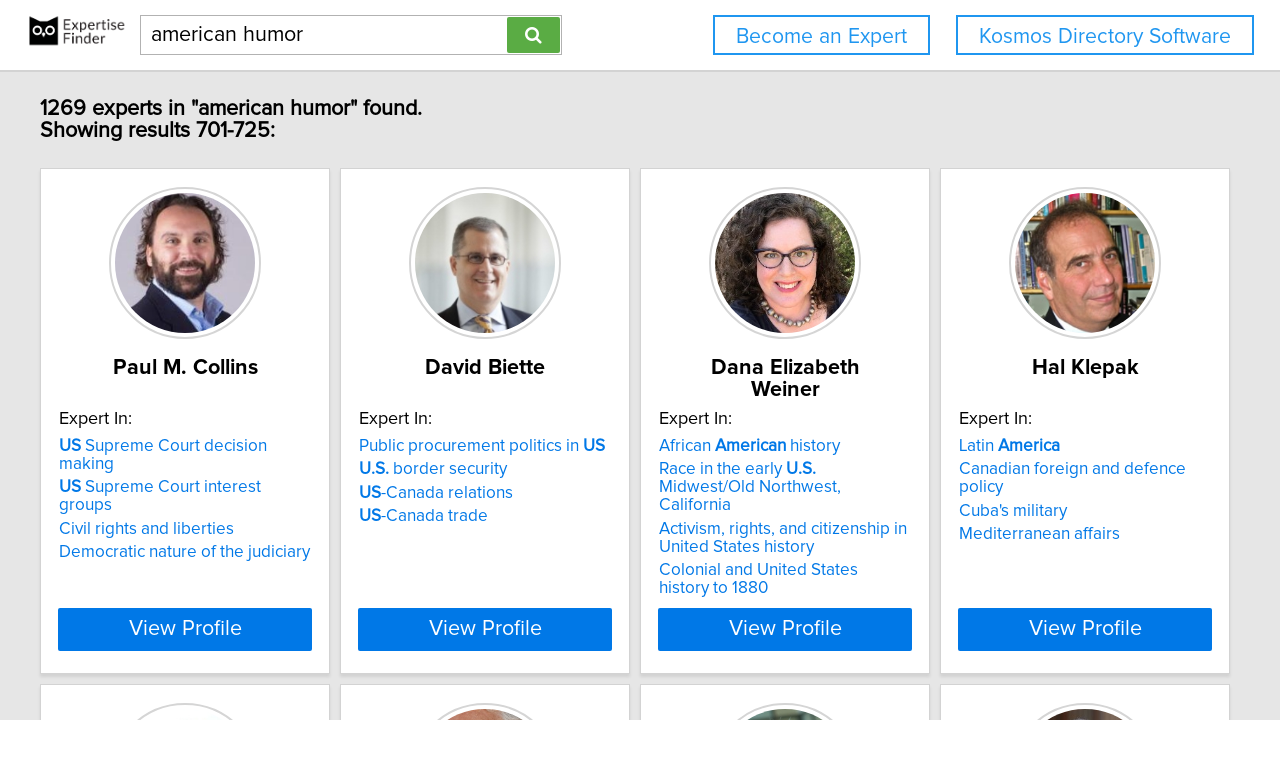

--- FILE ---
content_type: text/html; charset=utf-8
request_url: https://network.expertisefinder.com/search-experts?page=29&query=american%20humor
body_size: 9200
content:

<!DOCTYPE html>
<html lang="en">
<head profile="http://www.w3.org/2005/10/profile">
<link rel="shortcut icon" href="/static/img/expertisefinder.ico"/>
<!--[if IE]>
<meta http-equiv="X-UA-Compatible" content="IE=edge,chrome=1"/>
<![endif]-->
<meta http-equiv="Content-Type" content="text/html; charset=utf-8"/>
<meta name="author" content="Expertise Finder"/>
<meta name="copyright" content="Copyright Expertise Finder"/>

<title>1269 Experts In "american humor" &bull; Expertise Finder Network</title>



<meta name="robots" content="INDEX, FOLLOW, NOARCHIVE, NOODP, NOYDIR"/>

<meta name="description" content="Search 30,000 expert sources with subject matter expertise in seconds. Built by and for a journalist. NY Times journalists to freelancers trust our network."/>


<script src="//ajax.googleapis.com/ajax/libs/jquery/2.1.1/jquery.min.js"></script>

<script src="//cdnjs.cloudflare.com/ajax/libs/underscore.js/1.7.0/underscore-min.js"></script>
<script src="/static/js/typeahead.bundle.min.js"></script>
<script src="/static/js/jquery.mark.min.js" charset="UTF-8"></script>
<link rel="stylesheet" href="/static/css/pure-min.css">
<!--[if lte IE 8]>
<link rel="stylesheet" href="/static/css/grids-responsive-old-ie-min.css">
<![endif]-->
<!--[if gt IE 8]><!-->
<link rel="stylesheet" href="/static/css/grids-responsive-min.css">
<!--<![endif]-->
<link href="//maxcdn.bootstrapcdn.com/font-awesome/4.2.0/css/font-awesome.min.css" rel="stylesheet">
<meta name="viewport" content="width=device-width, initial-scale=1">
<style type="text/css">
@charset "utf-8";

@font-face
{
    font-family: 'proxima-reg';
    src: url('/static/fonts/proxima_nova_regular.otf') format('opentype');
}
@font-face
{
    font-family: 'proxima-italic';
    src: url('/static/fonts/proxima_nova_italic.otf') format('opentype');
}
@font-face
{
    font-family: 'proxima-bold';
    src: url('/static/fonts/proxima_nova_bold.otf') format('opentype');
}

*
{
    -webkit-font-smoothing: antialiased;
    -moz-font-smoothing: antialiased;
    padding: 0;
    margin: 0;
    font-family: 'proxima-reg', sans-serif;
}

html, body
{
    height: 100%;
    width: 100%;
    font-size: 100%;
}

html, body, p, div, button, input, select, textarea, .pure-g [class *= "pure-u"]
{
    font-family: 'proxima-reg', sans-serif;
    font-size: 18px;
}

.notxtstyle
{
    text-decoration: none;
}

.bold
{
    font-family: 'proxima-bold', sans-serif;
}

.italic
{
    font-family: 'proxima-italic', sans-serif;
}

.rf
{
    float: right;
}

.lf
{
    float: left;
}

.clear
{
    clear: both;
}

.error
{
    color: red;
}

.blockify 
{
    display: block;
}

.iblockify 
{
    display: inline-block;
}

#globalwrapper
{
    background-color: #E6E6E6;
    min-height: 100%;
    height: auto !important;
    height: 100%;
}

.grayBorderedBox
{
    background-color: white;
    border: 1px solid #d3d3d3;
    -moz-box-shadow: 0 3px 3px rgba(0, 0, 0, 0.09);
    -webkit-box-shadow: 0 3px 3px rgba(0, 0, 0, 0.09);
    box-shadow: 0 3px 3px rgba(0, 0, 0, 0.09);
    border-collapse: separate;
}
</style>
<script async src="https://www.googletagmanager.com/gtag/js?id=UA-54415817-1"></script>
<script>
  window.dataLayer = window.dataLayer || [];
  function gtag(){dataLayer.push(arguments);}
  gtag('js', new Date());

  gtag('config', 'UA-54415817-1');
</script>


<style type="text/css">
#mainHeader
{
    background-color: white; 
    padding: 15px 0; 
    position: fixed; 
    left: 0; 
    right: 0; 
    top: 0; 
    z-index: 1030; 
    border-bottom: 2px solid #d3d3d3;
}

.activeSettingsBtn, .settingsBtn
{
    content: "";
    height: 5px; 
    width: 30px;
    float: left;
    margin: 6px 10px;
    display: inline-block;
    cursor: pointer;
}

.activeSettingsBtn
{
    border-top: 5px solid #0078E7; 
    border-bottom: 15px double #0078E7; 
}

.settingsBtn
{
    border-top: 5px solid black; 
    border-bottom: 15px double black; 
}

#settingsMenu
{
    position: fixed;
    z-index: 2000;
    -webkit-transition: left 0.5s ease-in-out;
    -moz-transition: left 0.5s ease-in-out;
    -o-transition: left 0.5s ease-in-out;
    transition: left 0.5s ease-in-out;
    top: -999px;
    left: -999px;
}

.txt-nav-btn, .icon-nav-btn
{
    margin: 0 1% 0 0;
    float: right;
}

.txt-nav-btn
{
    min-width: 6%;
}

.outline-btn
{
    background-color: white;
    color: #1F96F0;
    border: 2px solid #1F96F0;
    display: inline-block;
    line-height: 40px;
    white-space: nowrap;
    text-align: center;
    cursor: pointer;
    text-decoration: none;
    padding: 0 1em;
    -webkit-transition: background-color 0.3s ease;
    -o-transition: background-color 0.3s ease;
    transition: background-color 0.3s ease;
}

.outline-btn:hover
{
    background-color: #1F96F0;
    color: white;
}

#logoHolder
{
    margin: 0 0 0 2%;
    float: left;
}

#searchholder
{
    width: 33%;
    display: inline-block;
    margin: 0 0 0 1%;
}

nav form 
{
    display: inline-block;
    position: relative;
    width: 100%;
}

nav form input 
{
    outline: none;
}

nav form input[type="text"] 
{
    -moz-box-sizing: border-box;
    -webkit-box-sizing: border-box;
    box-sizing: border-box;
    height: 40px;
    border: 1px solid rgba(0,0,0,0.3);
    width: 100%;
    padding: 3px 65px 3px 10px;
    -webkit-transition: border-color 1s ease; 
    -moz-transition: border-color 1s ease; 
    -o-transition: border-color 1s ease; 
    transition: border-color 1s ease;
}

#searchBtn
{
    -moz-box-sizing: border-box;
    -webkit-box-sizing: border-box;
    box-sizing: border-box;
    height: 36px;
    position: absolute;
    right: 2px;
    top: 2px;
    z-index: 9000;
    background-color: #5AAC44;
}

footer
{
    background-color: white; 
    padding: 15px 2%; 
    margin: 0; 
    border-top: 2px solid #d3d3d3;
}

#orgAddress, #poweredBy
{
    font-size: 15px;
    margin: 0;
    padding: 0;
}

#orgAddress
{
    float: left;
}

#poweredBy
{
    float: right;
    text-align: center;
}

.twitter-typeahead {
    display: block !important;
    position: relative !important;
    padding: 0 !important;
    width: 100%;
}

.typeahead 
{
    background-color: #fff;
    -moz-box-sizing: border-box !important;
    -webkit-box-sizing: border-box !important;
    box-sizing: border-box !important;
    font-size: 1.2em !important;
    min-height: 40px;
    border: 1px solid rgba(0,0,0,0.3);
    width: 100% !important;
    padding: 3px 65px 3px 10px !important;
    -webkit-transition: border-color 1s ease !important; 
    -moz-transition: border-color 1s ease !important; 
    -o-transition: border-color 1s ease !important; 
    transition: border-color 1s ease !important;
    outline: none !important;
}

.tt-menu 
{
    -moz-box-sizing: border-box;
    -webkit-box-sizing: border-box;
    box-sizing: border-box;
    width: 100%;
    margin: 0;
    padding: 0;
    background-color: #fff;
    border: 1px solid rgba(0,0,0,0.3);
    -webkit-box-shadow: 0 5px 10px rgba(0,0,0,0.2);
    -moz-box-shadow: 0 5px 10px rgba(0,0,0,0.2);
    box-shadow: 0 5px 10px rgba(0,0,0,0.2);
}

.tt-suggestion 
{
    padding: 3px 65px 3px 10px;
    font-size: 1.2em;
    line-height: 25px;
    text-align: left;
}

.tt-suggestion:hover 
{
    cursor: pointer;
    color: #fff;
    background-color: #0078E7;
}

.tt-suggestion.tt-cursor 
{
    color: #fff;
    background-color: #0078E7;
}

.tt-suggestion p 
{
    margin: 0;
}

@media only screen and (max-width: 768px) {
    .txt-nav-btn, .icon-nav-btn
    {
        margin: 0 15px 0 0;
    }

    .txt-nav-btn
    {
        width: 140px;
    }

    .icon-nav-btn
    {
        width: 40px;
    }

    #searchholder, #logoHolder
    {
        display: block;
        width: 100%;
    }

    #logoHolder 
    {
        margin: 0 auto 10px auto;
    }

    #logoHolder a
    {
        text-align: center;
    }

    #logoHolder a img 
    {
        margin-top: 0 !important;
    }

    #searchholder > div
    {
        clear: both;
        text-align: center;
    }

    #searchholder form 
    {
        width: 300px;
    }

    #searchholder form input[type="text"] 
    {
        width: 250px;
    }

    footer 
    {
        padding: 15px; 
    }

    #orgAddress, #poweredBy
    {
        display: block;
        width: 100%;
    }

    #orgAddress
    {
        padding: 0 0 30px 0;
    }

    .typeahead 
    {
        background-color: #fff;
        -moz-box-sizing: border-box !important;
        -webkit-box-sizing: border-box !important;
        box-sizing: border-box !important;
        font-size: 1.2em !important;
        min-height: 40px;
        border: 1px solid rgba(0,0,0,0.3);
        width: 250px;
        padding: 3px 65px 3px 10px !important;
        -webkit-transition: border-color 1s ease !important; 
        -moz-transition: border-color 1s ease !important; 
        -o-transition: border-color 1s ease !important; 
        transition: border-color 1s ease !important;
        outline: none !important;
    }
}
</style>

<style type="text/css">
#sresults {
  margin: 0 2%;
  min-width: 750px;
  padding: 0;
}

.sresult {
  width: 240px;
  padding: 0;
  margin-right: 10px;
  margin-bottom: 10px;
  float: left;
  box-sizing: border-box;
}

.sresult:hover {
  border: 1px solid #a3a3a3;
}

.sresultphoto {
  width: 140px;
  border-radius: 100%;
  padding: 4px;
  margin: 1em auto;
  display: block;
  border: 2px solid #d5d5d5;
}

.categories {
  margin: 0.5em 0;
  padding: 0 1em;
  text-align: center;
}

.categories a {
  display: block;
  margin-bottom: 0.3em;
}

.expertise {
  list-style-type: none;
  outline: 0;
  margin: 0.5em 0;
  padding: 0 1em;
}

.expertise li {
  display: block;
  text-align: left;
  margin-bottom: 0.3em;
}

.viewprofile {
  background-color: #0078E7;
  width: 88%;
  margin: 0.5em auto 1em auto;
  display: block;
  box-sizing: border-box;
  color: white;
  font-size: 1.2em;
}

.linkify {
  color: #0078E7;
}

.linkify:hover {
  text-decoration: underline;
}

.hidify {
  display: none;
}

#desktop_paginate {
    padding: 1.2em 0; 
    font-size: 1.2em; 
    margin: 0; 
    width: 100%; 
    text-align: center;
}

#desktop_paginate a {
    text-decoration: none;
    display: inline-block;
    margin: 0 1em;
}

@media only screen and (max-width: 768px) {
    #sresults {
        width: 300px;
        min-width: 300px;
        margin: 0 auto;
    }

    .sresult {
        width: 100%;
        float: none;
        margin: 0 0 10px 0;
    }
}
</style>

</head>
<body>
<div id="globalwrapper">

<nav id="mainHeader">
<div id="logoHolder">
<a href="https://expertisefinder.com/" class="blockify" style="height: 40px;">
<img src="/static/img/expertise_finder_logo.png" alt="Link to expertisefinder.com" style="height: 50px; margin-top: -10px;"/>
</a>
</div>
<div id="searchholder">
<div id="headerSearchGroup">
<form method="get" action="/searchexperts">
<input type="text" id="mainSearchBar" class="typeahead" name="query" placeholder="Name or Expertise" value="american humor">
<button id="searchBtn" type="submit" class="pure-button pure-button-primary"><span class="fa fa-search"></span></button>
</form>
<div class="clear"></div>
</div>
</div>
<script type="text/javascript">
var search_button = $('#searchBtn');
var search_box = $('#searchholder form input');
search_box.css('padding-right', search_button.outerWidth() + 20 + 'px');
search_box.focus(function () {$('#searchholder form input').css('border-color', '#0078E7')});
search_box.focusout(function () {$('#searchholder form input').css('border-color', 'rgba(0,0,0,0.3)')});

var buttonsHTML = '<a class="js-added outline-btn txt-nav-btn" style="margin: 0 2% 0 0; font-size: 1.18em; float: right;" href="https://expertisefinder.com/kosmos-directory-software/">Kosmos Directory Software</a><a class="js-added outline-btn txt-nav-btn" style="margin: 0 2% 0 0; font-size: 1.18em; float: right;" href="https://expertisefinder.com/become-an-expert/">Become an Expert</a>';

var buttonsHTMLmobile = '';

var insertHeader = function () {
    var vw = Math.max(document.documentElement.clientWidth, window.innerWidth || 0);
    var vh = Math.max(document.documentElement.clientHeight, window.innerHeight || 0);

    if ($('.js-added').length)
        $('.js-added').remove();

    if (vw > 768)
    {
        $('#mainHeader').append(buttonsHTML);
        var nav_buttons = $('.txt-nav-btn');
        nav_buttons.css('box-sizing', 'border-box');
        nav_buttons.css('height', search_box.outerHeight() + "px");

        $('#mainHeader').css("margin-bottom", "1em");
    }
    else
    {
        $('#mainHeader').append(buttonsHTMLmobile);

        $('#mainHeader').css("margin-bottom", "1em");
    }
};

insertHeader();
$(window).resize(function(){insertHeader()});

var hideLogoOnScroll = function () {
    var vw = Math.max(document.documentElement.clientWidth, window.innerWidth || 0);

    if (vw < 768)
    {
        if ($("body").scrollTop() > 0 || $("html").scrollTop() > 0)
        {
            $('#logoHolder').remove();
        }
        else
        {
            if ($('#logoHolder').length === 0) 
            {
                $('#mainHeader').prepend('<div id="logoHolder"><a href="https://expertisefinder.com/" class="blockify" style="height: 40px;"><img src="/static/img/expertise_finder_logo.png" alt="Link to expertisefinder.com" style="height: 50px;"/></a></div>');
            }
        }
    }
    else
    {
        if ($('#logoHolder').length === 0) 
        {
            $('#mainHeader').prepend('<div id="logoHolder"><a href="https://expertisefinder.com/" class="blockify" style="height: 40px;"><img src="/static/img/expertise_finder_logo.png" alt="Link to expertisefinder.com" style="height: 50px; margin-top: -10px;"/></a></div>');
        }
    }
};

$(window).resize(hideLogoOnScroll);
$(window).scroll(hideLogoOnScroll);
</script>
</nav>

<div id="pushedContainer">

<div id="sresults">

<h1 id="num_results_notice" style="padding: 1.2em 0; font-size: 1.2em; margin: 0;">1269 experts in "american humor" found.<br/>Showing results 701-725:</h1>

<div class="grayBorderedBox sresult" id="paul-collins">
<img class="sresultphoto" src="https://network.expertisefinder.com/expert-profile-photo/paul-collins" alt="Profile photo of Paul M. Collins, expert at University of Massachusetts Amherst"/>
<div class="categories">
<p class="bold" style="text-align: center; margin: 0.3em 0 0.3em 0; padding: 0 1em; font-size: 1.2em;">Paul M. Collins</p>
</div>

<div class="shadedSection">
<p style="text-align: left; padding: 0 1em; margin: 0; font-size: 1em;">
Expert In:
</p>
<ul class="expertise">

<li>
<a class="notxtstyle linkify" style="font-size: 0.95em;" href="/search-experts?query=US%20Supreme%20Court%20decision%20making"><strong>US</strong>&#32;Supreme&#32;Court&#32;decision&#32;making</a>
</li>

<li>
<a class="notxtstyle linkify" style="font-size: 0.95em;" href="/search-experts?query=US%20Supreme%20Court%20interest%20groups"><strong>US</strong>&#32;Supreme&#32;Court&#32;interest&#32;groups</a>
</li>

<li>
<a class="notxtstyle linkify" style="font-size: 0.95em;" href="/search-experts?query=Civil%20rights%20and%20liberties">Civil rights and liberties</a>
</li>

<li>
<a class="notxtstyle linkify" style="font-size: 0.95em;" href="/search-experts?query=Democratic%20nature%20of%20the%20judiciary">Democratic nature of the judiciary</a>
</li>

</ul>
</div>

<a class="pure-button viewprofile" href="/experts/paul-collins">View Profile</a>
</div>

<div class="grayBorderedBox sresult" id="david-biette">
<img class="sresultphoto" src="https://network.expertisefinder.com/expert-profile-photo/david-biette" alt="Profile photo of David Biette, expert at Wilson Center"/>
<div class="categories">
<p class="bold" style="text-align: center; margin: 0.3em 0 0.3em 0; padding: 0 1em; font-size: 1.2em;">David Biette</p>
</div>

<div class="shadedSection">
<p style="text-align: left; padding: 0 1em; margin: 0; font-size: 1em;">
Expert In:
</p>
<ul class="expertise">

<li>
<a class="notxtstyle linkify" style="font-size: 0.95em;" href="/search-experts?query=Public%20procurement%20politics%20in%20US">Public&#32;procurement&#32;politics&#32;in&#32;<strong>US</strong></a>
</li>

<li>
<a class="notxtstyle linkify" style="font-size: 0.95em;" href="/search-experts?query=U.S.%20border%20security"><strong>U&#46;S&#46;</strong>&#32;border&#32;security</a>
</li>

<li>
<a class="notxtstyle linkify" style="font-size: 0.95em;" href="/search-experts?query=US-Canada%20relations"><strong>US</strong>&#45;Canada&#32;relations</a>
</li>

<li>
<a class="notxtstyle linkify" style="font-size: 0.95em;" href="/search-experts?query=US-Canada%20trade"><strong>US</strong>&#45;Canada&#32;trade</a>
</li>

</ul>
</div>

<a class="pure-button viewprofile" href="/experts/david-biette">View Profile</a>
</div>

<div class="grayBorderedBox sresult" id="dana-elizabeth-weiner">
<img class="sresultphoto" src="https://network.expertisefinder.com/expert-profile-photo/dana-elizabeth-weiner" alt="Profile photo of Dana Elizabeth Weiner, expert at Wilfrid Laurier University"/>
<div class="categories">
<p class="bold" style="text-align: center; margin: 0.3em 0 0.3em 0; padding: 0 1em; font-size: 1.2em;">Dana Elizabeth Weiner</p>
</div>

<div class="shadedSection">
<p style="text-align: left; padding: 0 1em; margin: 0; font-size: 1em;">
Expert In:
</p>
<ul class="expertise">

<li>
<a class="notxtstyle linkify" style="font-size: 0.95em;" href="/search-experts?query=African%20American%20history">African&#32;<strong>American</strong>&#32;history</a>
</li>

<li>
<a class="notxtstyle linkify" style="font-size: 0.95em;" href="/search-experts?query=Race%20in%20the%20early%20U.S.%20Midwest/Old%20Northwest%2C%20California">Race&#32;in&#32;the&#32;early&#32;<strong>U&#46;S&#46;</strong>&#32;Midwest&#x2F;Old&#32;Northwest&#44;&#32;California</a>
</li>

<li>
<a class="notxtstyle linkify" style="font-size: 0.95em;" href="/search-experts?query=Activism%2C%20rights%2C%20and%20citizenship%20in%20United%20States%20history">Activism, rights, and citizenship in United States history</a>
</li>

<li>
<a class="notxtstyle linkify" style="font-size: 0.95em;" href="/search-experts?query=Colonial%20and%20United%20States%20history%20to%201880">Colonial and United States history to 1880</a>
</li>

</ul>
</div>

<a class="pure-button viewprofile" href="/experts/dana-elizabeth-weiner">View Profile</a>
</div>

<div class="grayBorderedBox sresult" id="hal-klepak">
<img class="sresultphoto" src="https://network.expertisefinder.com/expert-profile-photo/hal-klepak" alt="Profile photo of Hal Klepak, expert at Royal Military College of Canada"/>
<div class="categories">
<p class="bold" style="text-align: center; margin: 0.3em 0 0.3em 0; padding: 0 1em; font-size: 1.2em;">Hal Klepak</p>
</div>

<div class="shadedSection">
<p style="text-align: left; padding: 0 1em; margin: 0; font-size: 1em;">
Expert In:
</p>
<ul class="expertise">

<li>
<a class="notxtstyle linkify" style="font-size: 0.95em;" href="/search-experts?query=Latin%20America">Latin&#32;<strong>America</strong></a>
</li>

<li>
<a class="notxtstyle linkify" style="font-size: 0.95em;" href="/search-experts?query=Canadian%20foreign%20and%20defence%20policy">Canadian foreign and defence policy</a>
</li>

<li>
<a class="notxtstyle linkify" style="font-size: 0.95em;" href="/search-experts?query=Cuba%27s%20military">Cuba's military</a>
</li>

<li>
<a class="notxtstyle linkify" style="font-size: 0.95em;" href="/search-experts?query=Mediterranean%20affairs">Mediterranean affairs</a>
</li>

</ul>
</div>

<a class="pure-button viewprofile" href="/experts/hal-klepak">View Profile</a>
</div>

<div class="grayBorderedBox sresult" id="brian-bow">
<img class="sresultphoto" src="https://network.expertisefinder.com/expert-profile-photo/brian-bow" alt="Profile photo of Brian Bow, expert at Dalhousie University"/>
<div class="categories">
<p class="bold" style="text-align: center; margin: 0.3em 0 0.3em 0; padding: 0 1em; font-size: 1.2em;">Brian Bow</p>
</div>

<div class="shadedSection">
<p style="text-align: left; padding: 0 1em; margin: 0; font-size: 1em;">
Expert In:
</p>
<ul class="expertise">

<li>
<a class="notxtstyle linkify" style="font-size: 0.95em;" href="/search-experts?query=North%20American%20integration">North&#32;<strong>American</strong>&#32;integration</a>
</li>

<li>
<a class="notxtstyle linkify" style="font-size: 0.95em;" href="/search-experts?query=Canada-United%20States%20relations">Canada-United States relations</a>
</li>

<li>
<a class="notxtstyle linkify" style="font-size: 0.95em;" href="/search-experts?query=Regional%20cooperation">Regional cooperation</a>
</li>

<li>
<a class="notxtstyle linkify" style="font-size: 0.95em;" href="/search-experts?query=United%20States%20foreign%20policy">United States foreign policy</a>
</li>

</ul>
</div>

<a class="pure-button viewprofile" href="/experts/brian-bow">View Profile</a>
</div>

<div class="grayBorderedBox sresult" id="steven-katz">
<img class="sresultphoto" src="https://network.expertisefinder.com/expert-profile-photo/steven-katz" alt="Profile photo of Steven Katz, expert at Boston University"/>
<div class="categories">
<p class="bold" style="text-align: center; margin: 0.3em 0 0.3em 0; padding: 0 1em; font-size: 1.2em;">Steven Katz</p>
</div>

<div class="shadedSection">
<p style="text-align: left; padding: 0 1em; margin: 0; font-size: 1em;">
Expert In:
</p>
<ul class="expertise">

<li>
<a class="notxtstyle linkify" style="font-size: 0.95em;" href="/search-experts?query=American%20Jewish%20community"><strong>American</strong>&#32;Jewish&#32;community</a>
</li>

<li>
<a class="notxtstyle linkify" style="font-size: 0.95em;" href="/search-experts?query=Anti-Semitism">Anti-Semitism</a>
</li>

<li>
<a class="notxtstyle linkify" style="font-size: 0.95em;" href="/search-experts?query=Holocaust">Holocaust</a>
</li>

<li>
<a class="notxtstyle linkify" style="font-size: 0.95em;" href="/search-experts?query=Jewish%20history">Jewish history</a>
</li>

</ul>
</div>

<a class="pure-button viewprofile" href="/experts/steven-katz">View Profile</a>
</div>

<div class="grayBorderedBox sresult" id="eugene-skolnikoff">
<img class="sresultphoto" src="https://network.expertisefinder.com/expert-profile-photo/eugene-skolnikoff" alt="Profile photo of Eugene Skolnikoff, expert at Massachusetts Institute of Technology"/>
<div class="categories">
<p class="bold" style="text-align: center; margin: 0.3em 0 0.3em 0; padding: 0 1em; font-size: 1.2em;">Eugene Skolnikoff</p>
</div>

<div class="shadedSection">
<p style="text-align: left; padding: 0 1em; margin: 0; font-size: 1em;">
Expert In:
</p>
<ul class="expertise">

<li>
<a class="notxtstyle linkify" style="font-size: 0.95em;" href="/search-experts?query=American%20foreign%20policy%20on%20technology"><strong>American</strong>&#32;foreign&#32;policy&#32;on&#32;technology</a>
</li>

<li>
<a class="notxtstyle linkify" style="font-size: 0.95em;" href="/search-experts?query=Global%20warming%20politics">Global warming politics</a>
</li>

<li>
<a class="notxtstyle linkify" style="font-size: 0.95em;" href="/search-experts?query=Science%20and%20decision-making">Science and decision-making</a>
</li>

<li>
<a class="notxtstyle linkify" style="font-size: 0.95em;" href="/search-experts?query=Science%20and%20public%20policy">Science and public policy</a>
</li>

</ul>
</div>

<a class="pure-button viewprofile" href="/experts/eugene-skolnikoff">View Profile</a>
</div>

<div class="grayBorderedBox sresult" id="david-engstrom">
<img class="sresultphoto" src="https://network.expertisefinder.com/expert-profile-photo/david-engstrom" alt="Profile photo of David Freeman Engstrom, expert at Stanford University"/>
<div class="categories">
<p class="bold" style="text-align: center; margin: 0.3em 0 0.3em 0; padding: 0 1em; font-size: 1.2em;">David Freeman Engstrom</p>
</div>

<div class="shadedSection">
<p style="text-align: left; padding: 0 1em; margin: 0; font-size: 1em;">
Expert In:
</p>
<ul class="expertise">

<li>
<a class="notxtstyle linkify" style="font-size: 0.95em;" href="/search-experts?query=American%20job%20discrimination%20laws"><strong>American</strong>&#32;job&#32;discrimination&#32;laws</a>
</li>

<li>
<a class="notxtstyle linkify" style="font-size: 0.95em;" href="/search-experts?query=Administrative%20law">Administrative law</a>
</li>

<li>
<a class="notxtstyle linkify" style="font-size: 0.95em;" href="/search-experts?query=Anti-discrimination%20law">Anti-discrimination law</a>
</li>

<li>
<a class="notxtstyle linkify" style="font-size: 0.95em;" href="/search-experts?query=Civil%20procedure">Civil procedure</a>
</li>

</ul>
</div>

<a class="pure-button viewprofile" href="/experts/david-engstrom">View Profile</a>
</div>

<div class="grayBorderedBox sresult" id="michael-allen">
<img class="sresultphoto" src="https://network.expertisefinder.com/expert-profile-photo/michael-allen" alt="Profile photo of Michael J. Allen, expert at Northwestern University"/>
<div class="categories">
<p class="bold" style="text-align: center; margin: 0.3em 0 0.3em 0; padding: 0 1em; font-size: 1.2em;">Michael J. Allen</p>
</div>

<div class="shadedSection">
<p style="text-align: left; padding: 0 1em; margin: 0; font-size: 1em;">
Expert In:
</p>
<ul class="expertise">

<li>
<a class="notxtstyle linkify" style="font-size: 0.95em;" href="/search-experts?query=U.S.%20foreign%20policy"><strong>U&#46;S&#46;</strong>&#32;foreign&#32;policy</a>
</li>

<li>
<a class="notxtstyle linkify" style="font-size: 0.95em;" href="/search-experts?query=U.S.%20political%20history"><strong>U&#46;S&#46;</strong>&#32;political&#32;history</a>
</li>

<li>
<a class="notxtstyle linkify" style="font-size: 0.95em;" href="/search-experts?query=U.S.%20wars"><strong>U&#46;S&#46;</strong>&#32;wars</a>
</li>

<li>
<a class="notxtstyle linkify" style="font-size: 0.95em;" href="/search-experts?query=Diplomatic%20history">Diplomatic history</a>
</li>

</ul>
</div>

<a class="pure-button viewprofile" href="/experts/michael-allen">View Profile</a>
</div>

<div class="grayBorderedBox sresult" id="luis-figueroa">
<img class="sresultphoto" src="https://network.expertisefinder.com/expert-profile-photo/luis-figueroa" alt="Profile photo of Luis A. Figueroa, expert at Trinity College"/>
<div class="categories">
<p class="bold" style="text-align: center; margin: 0.3em 0 0.3em 0; padding: 0 1em; font-size: 1.2em;">Luis A. Figueroa</p>
</div>

<div class="shadedSection">
<p style="text-align: left; padding: 0 1em; margin: 0; font-size: 1em;">
Expert In:
</p>
<ul class="expertise">

<li>
<a class="notxtstyle linkify" style="font-size: 0.95em;" href="/search-experts?query=Latinas%20in%20USA">Latinas&#32;in&#32;<strong>USA</strong></a>
</li>

<li>
<a class="notxtstyle linkify" style="font-size: 0.95em;" href="/search-experts?query=Latinos%20in%20USA">Latinos&#32;in&#32;<strong>USA</strong></a>
</li>

<li>
<a class="notxtstyle linkify" style="font-size: 0.95em;" href="/search-experts?query=Colonialism%20in%20Puerto%20Rico">Colonialism in Puerto Rico</a>
</li>

<li>
<a class="notxtstyle linkify" style="font-size: 0.95em;" href="/search-experts?query=National%20Identity%20in%20Puerto%20Rico">National Identity in Puerto Rico</a>
</li>

</ul>
</div>

<a class="pure-button viewprofile" href="/experts/luis-figueroa">View Profile</a>
</div>

<div class="grayBorderedBox sresult" id="sally-ward">
<img class="sresultphoto" src="https://network.expertisefinder.com/expert-profile-photo/sally-ward" alt="Profile photo of Sally Ward, expert at University of New Hampshire"/>
<div class="categories">
<p class="bold" style="text-align: center; margin: 0.3em 0 0.3em 0; padding: 0 1em; font-size: 1.2em;">Sally Ward</p>
</div>

<div class="shadedSection">
<p style="text-align: left; padding: 0 1em; margin: 0; font-size: 1em;">
Expert In:
</p>
<ul class="expertise">

<li>
<a class="notxtstyle linkify" style="font-size: 0.95em;" href="/search-experts?query=poverty%20and%20inequality%20in%20America">poverty&#32;and&#32;inequality&#32;in&#32;<strong>America</strong></a>
</li>

<li>
<a class="notxtstyle linkify" style="font-size: 0.95em;" href="/search-experts?query=Inequality">Inequality</a>
</li>

<li>
<a class="notxtstyle linkify" style="font-size: 0.95em;" href="/search-experts?query=out-of-wedlock%20childbearing">out-of-wedlock childbearing</a>
</li>

<li>
<a class="notxtstyle linkify" style="font-size: 0.95em;" href="/search-experts?query=Parenting">Parenting</a>
</li>

</ul>
</div>

<a class="pure-button viewprofile" href="/experts/sally-ward">View Profile</a>
</div>

<div class="grayBorderedBox sresult" id="deborah-walsh">
<img class="sresultphoto" src="https://network.expertisefinder.com/expert-profile-photo/deborah-walsh" alt="Profile photo of Deborah Walsh, expert at Rutgers University"/>
<div class="categories">
<p class="bold" style="text-align: center; margin: 0.3em 0 0.3em 0; padding: 0 1em; font-size: 1.2em;">Deborah Walsh</p>
</div>

<div class="shadedSection">
<p style="text-align: left; padding: 0 1em; margin: 0; font-size: 1em;">
Expert In:
</p>
<ul class="expertise">

<li>
<a class="notxtstyle linkify" style="font-size: 0.95em;" href="/search-experts?query=Women%20and%20American%20politics">Women&#32;and&#32;<strong>American</strong>&#32;politics</a>
</li>

<li>
<a class="notxtstyle linkify" style="font-size: 0.95em;" href="/search-experts?query=Women%20candidates">Women candidates</a>
</li>

<li>
<a class="notxtstyle linkify" style="font-size: 0.95em;" href="/search-experts?query=Women%20voters">Women voters</a>
</li>

<li>
<a class="notxtstyle linkify" style="font-size: 0.95em;" href="/search-experts?query=Women%27s%20leadership">Women's leadership</a>
</li>

</ul>
</div>

<a class="pure-button viewprofile" href="/experts/deborah-walsh">View Profile</a>
</div>

<div class="grayBorderedBox sresult" id="thomas-keck">
<img class="sresultphoto" src="https://network.expertisefinder.com/expert-profile-photo/thomas-keck" alt="Profile photo of Thomas M. Keck, expert at Syracuse University"/>
<div class="categories">
<p class="bold" style="text-align: center; margin: 0.3em 0 0.3em 0; padding: 0 1em; font-size: 1.2em;">Thomas M. Keck</p>
</div>

<div class="shadedSection">
<p style="text-align: left; padding: 0 1em; margin: 0; font-size: 1em;">
Expert In:
</p>
<ul class="expertise">

<li>
<a class="notxtstyle linkify" style="font-size: 0.95em;" href="/search-experts?query=US%20Supreme%20Court"><strong>US</strong>&#32;Supreme&#32;Court</a>
</li>

<li>
<a class="notxtstyle linkify" style="font-size: 0.95em;" href="/search-experts?query=Constitutional%20courts">Constitutional courts</a>
</li>

<li>
<a class="notxtstyle linkify" style="font-size: 0.95em;" href="/search-experts?query=Free%20speech">Free speech</a>
</li>

<li>
<a class="notxtstyle linkify" style="font-size: 0.95em;" href="/search-experts?query=Legal%20mobilization">Legal mobilization</a>
</li>

</ul>
</div>

<a class="pure-button viewprofile" href="/experts/thomas-keck">View Profile</a>
</div>

<div class="grayBorderedBox sresult" id="sherry-colb">
<img class="sresultphoto" src="https://network.expertisefinder.com/expert-profile-photo/sherry-colb" alt="Profile photo of Sherry F. Colb, expert at Cornell University"/>
<div class="categories">
<p class="bold" style="text-align: center; margin: 0.3em 0 0.3em 0; padding: 0 1em; font-size: 1.2em;">Sherry F. Colb</p>
</div>

<div class="shadedSection">
<p style="text-align: left; padding: 0 1em; margin: 0; font-size: 1em;">
Expert In:
</p>
<ul class="expertise">

<li>
<a class="notxtstyle linkify" style="font-size: 0.95em;" href="/search-experts?query=US%20Fourth%20Amendment"><strong>US</strong>&#32;Fourth&#32;Amendment</a>
</li>

<li>
<a class="notxtstyle linkify" style="font-size: 0.95em;" href="/search-experts?query=Animal%20rights">Animal rights</a>
</li>

<li>
<a class="notxtstyle linkify" style="font-size: 0.95em;" href="/search-experts?query=Constitutional%20criminal%20procedure">Constitutional criminal procedure</a>
</li>

<li>
<a class="notxtstyle linkify" style="font-size: 0.95em;" href="/search-experts?query=Evidence">Evidence</a>
</li>

</ul>
</div>

<a class="pure-button viewprofile" href="/experts/sherry-colb">View Profile</a>
</div>

<div class="grayBorderedBox sresult" id="david-nasaw">
<img class="sresultphoto" src="https://network.expertisefinder.com/expert-profile-photo/david-nasaw" alt="Profile photo of David Nasaw, expert at Graduate Center of the City University of New York"/>
<div class="categories">
<p class="bold" style="text-align: center; margin: 0.3em 0 0.3em 0; padding: 0 1em; font-size: 1.2em;">David Nasaw</p>
</div>

<div class="shadedSection">
<p style="text-align: left; padding: 0 1em; margin: 0; font-size: 1em;">
Expert In:
</p>
<ul class="expertise">

<li>
<a class="notxtstyle linkify" style="font-size: 0.95em;" href="/search-experts?query=US%20cultural%20history"><strong>US</strong>&#32;cultural&#32;history</a>
</li>

<li>
<a class="notxtstyle linkify" style="font-size: 0.95em;" href="/search-experts?query=Andrew%20Carnegie">Andrew Carnegie</a>
</li>

<li>
<a class="notxtstyle linkify" style="font-size: 0.95em;" href="/search-experts?query=Joseph%20P.%20Kennedy">Joseph P. Kennedy</a>
</li>

<li>
<a class="notxtstyle linkify" style="font-size: 0.95em;" href="/search-experts?query=William%20Randolph%20Hearst">William Randolph Hearst</a>
</li>

</ul>
</div>

<a class="pure-button viewprofile" href="/experts/david-nasaw">View Profile</a>
</div>

<div class="grayBorderedBox sresult" id="susan-buck-morss">
<img class="sresultphoto" src="https://network.expertisefinder.com/expert-profile-photo/susan-buck-morss" alt="Profile photo of Susan Buck-Morss, expert at Graduate Center of the City University of New York"/>
<div class="categories">
<p class="bold" style="text-align: center; margin: 0.3em 0 0.3em 0; padding: 0 1em; font-size: 1.2em;">Susan Buck-Morss</p>
</div>

<div class="shadedSection">
<p style="text-align: left; padding: 0 1em; margin: 0; font-size: 1em;">
Expert In:
</p>
<ul class="expertise">

<li>
<a class="notxtstyle linkify" style="font-size: 0.95em;" href="/search-experts?query=Sharia%20law%20and%20US">Sharia&#32;law&#32;and&#32;<strong>US</strong></a>
</li>

<li>
<a class="notxtstyle linkify" style="font-size: 0.95em;" href="/search-experts?query=Christianity">Christianity</a>
</li>

<li>
<a class="notxtstyle linkify" style="font-size: 0.95em;" href="/search-experts?query=Critical%20reason">Critical reason</a>
</li>

<li>
<a class="notxtstyle linkify" style="font-size: 0.95em;" href="/search-experts?query=Muslim%20brotherhood">Muslim brotherhood</a>
</li>

</ul>
</div>

<a class="pure-button viewprofile" href="/experts/susan-buck-morss">View Profile</a>
</div>

<div class="grayBorderedBox sresult" id="david-malet">
<img class="sresultphoto" src="https://network.expertisefinder.com/expert-profile-photo/david-malet" alt="Profile photo of David Malet, expert at American University"/>
<div class="categories">
<p class="bold" style="text-align: center; margin: 0.3em 0 0.3em 0; padding: 0 1em; font-size: 1.2em;">David Malet</p>
</div>

<div class="shadedSection">
<p style="text-align: left; padding: 0 1em; margin: 0; font-size: 1em;">
Expert In:
</p>
<ul class="expertise">

<li>
<a class="notxtstyle linkify" style="font-size: 0.95em;" href="/search-experts?query=US%20elections"><strong>US</strong>&#32;elections</a>
</li>

<li>
<a class="notxtstyle linkify" style="font-size: 0.95em;" href="/search-experts?query=Bioterrorism">Bioterrorism</a>
</li>

<li>
<a class="notxtstyle linkify" style="font-size: 0.95em;" href="/search-experts?query=Congress">Congress</a>
</li>

<li>
<a class="notxtstyle linkify" style="font-size: 0.95em;" href="/search-experts?query=Foreign%20fighters">Foreign fighters</a>
</li>

</ul>
</div>

<a class="pure-button viewprofile" href="/experts/david-malet">View Profile</a>
</div>

<div class="grayBorderedBox sresult" id="michael-egan">
<img class="sresultphoto" src="https://network.expertisefinder.com/expert-profile-photo/michael-egan" alt="Profile photo of Michael Egan, expert at McMaster University"/>
<div class="categories">
<p class="bold" style="text-align: center; margin: 0.3em 0 0.3em 0; padding: 0 1em; font-size: 1.2em;">Michael Egan</p>
</div>

<div class="shadedSection">
<p style="text-align: left; padding: 0 1em; margin: 0; font-size: 1em;">
Expert In:
</p>
<ul class="expertise">

<li>
<a class="notxtstyle linkify" style="font-size: 0.95em;" href="/search-experts?query=American%20history"><strong>American</strong>&#32;history</a>
</li>

<li>
<a class="notxtstyle linkify" style="font-size: 0.95em;" href="/search-experts?query=Environment%20history">Environment history</a>
</li>

<li>
<a class="notxtstyle linkify" style="font-size: 0.95em;" href="/search-experts?query=Environmentalism%20history">Environmentalism history</a>
</li>

<li>
<a class="notxtstyle linkify" style="font-size: 0.95em;" href="/search-experts?query=Mercury%20pollution%20history">Mercury pollution history</a>
</li>

</ul>
</div>

<a class="pure-button viewprofile" href="/experts/michael-egan">View Profile</a>
</div>

<div class="grayBorderedBox sresult" id="luz-hernandez-saenz">
<img class="sresultphoto" src="https://network.expertisefinder.com/expert-profile-photo/luz-hernandez-saenz" alt="Default profile photo"/>
<div class="categories">
<p class="bold" style="text-align: center; margin: 0.3em 0 0.3em 0; padding: 0 1em; font-size: 1.2em;">Luz Maria Hernandez-Saenz</p>
</div>

<div class="shadedSection">
<p style="text-align: left; padding: 0 1em; margin: 0; font-size: 1em;">
Expert In:
</p>
<ul class="expertise">

<li>
<a class="notxtstyle linkify" style="font-size: 0.95em;" href="/search-experts?query=Latin%20American%20history">Latin&#32;<strong>American</strong>&#32;history</a>
</li>

<li>
<a class="notxtstyle linkify" style="font-size: 0.95em;" href="/search-experts?query=History%20of%20medicine%20%28social%29">History of medicine (social)</a>
</li>

<li>
<a class="notxtstyle linkify" style="font-size: 0.95em;" href="/search-experts?query=Mexican%20history%20%2818th%20and%2019th%20century%29">Mexican history (18th and 19th century)</a>
</li>

<li>
<a class="notxtstyle linkify" style="font-size: 0.95em;" href="/search-experts?query=Social%20history">Social history</a>
</li>

</ul>
</div>

<a class="pure-button viewprofile" href="/experts/luz-hernandez-saenz">View Profile</a>
</div>

<div class="grayBorderedBox sresult" id="leonard-diepeveen">
<img class="sresultphoto" src="https://network.expertisefinder.com/expert-profile-photo/leonard-diepeveen" alt="Profile photo of Leonard Diepeveen, expert at Dalhousie University"/>
<div class="categories">
<p class="bold" style="text-align: center; margin: 0.3em 0 0.3em 0; padding: 0 1em; font-size: 1.2em;">Leonard Diepeveen</p>
</div>

<div class="shadedSection">
<p style="text-align: left; padding: 0 1em; margin: 0; font-size: 1em;">
Expert In:
</p>
<ul class="expertise">

<li>
<a class="notxtstyle linkify" style="font-size: 0.95em;" href="/search-experts?query=American%20literature"><strong>American</strong>&#32;literature</a>
</li>

<li>
<a class="notxtstyle linkify" style="font-size: 0.95em;" href="/search-experts?query=Difficulty%20in%20the%20arts">Difficulty in the arts</a>
</li>

<li>
<a class="notxtstyle linkify" style="font-size: 0.95em;" href="/search-experts?query=Modernity">Modernity</a>
</li>

<li>
<a class="notxtstyle linkify" style="font-size: 0.95em;" href="/search-experts?query=Scandals%20in%20the%20arts">Scandals in the arts</a>
</li>

</ul>
</div>

<a class="pure-button viewprofile" href="/experts/leonard-diepeveen">View Profile</a>
</div>

<div class="grayBorderedBox sresult" id="robert-shapiro">
<img class="sresultphoto" src="https://network.expertisefinder.com/expert-profile-photo/robert-shapiro" alt="Profile photo of Robert Shapiro, expert at Columbia University"/>
<div class="categories">
<p class="bold" style="text-align: center; margin: 0.3em 0 0.3em 0; padding: 0 1em; font-size: 1.2em;">Robert Shapiro</p>
</div>

<div class="shadedSection">
<p style="text-align: left; padding: 0 1em; margin: 0; font-size: 1em;">
Expert In:
</p>
<ul class="expertise">

<li>
<a class="notxtstyle linkify" style="font-size: 0.95em;" href="/search-experts?query=American%20politics"><strong>American</strong>&#32;politics</a>
</li>

<li>
<a class="notxtstyle linkify" style="font-size: 0.95em;" href="/search-experts?query=Opinion%20survey%20research">Opinion survey research</a>
</li>

<li>
<a class="notxtstyle linkify" style="font-size: 0.95em;" href="/search-experts?query=Political%20leadership">Political leadership</a>
</li>

<li>
<a class="notxtstyle linkify" style="font-size: 0.95em;" href="/search-experts?query=Political%20psychology">Political psychology</a>
</li>

</ul>
</div>

<a class="pure-button viewprofile" href="/experts/robert-shapiro">View Profile</a>
</div>

<div class="grayBorderedBox sresult" id="john-londregan">
<img class="sresultphoto" src="https://network.expertisefinder.com/expert-profile-photo/john-londregan" alt="Default profile photo"/>
<div class="categories">
<p class="bold" style="text-align: center; margin: 0.3em 0 0.3em 0; padding: 0 1em; font-size: 1.2em;">John Londregan</p>
</div>

<div class="shadedSection">
<p style="text-align: left; padding: 0 1em; margin: 0; font-size: 1em;">
Expert In:
</p>
<ul class="expertise">

<li>
<a class="notxtstyle linkify" style="font-size: 0.95em;" href="/search-experts?query=Latin%20American%20politics">Latin&#32;<strong>American</strong>&#32;politics</a>
</li>

<li>
<a class="notxtstyle linkify" style="font-size: 0.95em;" href="/search-experts?query=Chile%20politics">Chile politics</a>
</li>

<li>
<a class="notxtstyle linkify" style="font-size: 0.95em;" href="/search-experts?query=Chilean%20politics">Chilean politics</a>
</li>

<li>
<a class="notxtstyle linkify" style="font-size: 0.95em;" href="/search-experts?query=Political%20economy">Political economy</a>
</li>

</ul>
</div>

<a class="pure-button viewprofile" href="/experts/john-londregan">View Profile</a>
</div>

<div class="grayBorderedBox sresult" id="emma-teng">
<img class="sresultphoto" src="https://network.expertisefinder.com/expert-profile-photo/emma-teng" alt="Profile photo of Emma Teng, expert at Massachusetts Institute of Technology"/>
<div class="categories">
<p class="bold" style="text-align: center; margin: 0.3em 0 0.3em 0; padding: 0 1em; font-size: 1.2em;">Emma Teng</p>
</div>

<div class="shadedSection">
<p style="text-align: left; padding: 0 1em; margin: 0; font-size: 1em;">
Expert In:
</p>
<ul class="expertise">

<li>
<a class="notxtstyle linkify" style="font-size: 0.95em;" href="/search-experts?query=Asian%20American%20history">Asian&#32;<strong>American</strong>&#32;history</a>
</li>

<li>
<a class="notxtstyle linkify" style="font-size: 0.95em;" href="/search-experts?query=Chinese%20culture">Chinese culture</a>
</li>

<li>
<a class="notxtstyle linkify" style="font-size: 0.95em;" href="/search-experts?query=East%20Asian%20culture">East Asian culture</a>
</li>

<li>
<a class="notxtstyle linkify" style="font-size: 0.95em;" href="/search-experts?query=Eurasian%20cultural%20identities">Eurasian cultural identities</a>
</li>

</ul>
</div>

<a class="pure-button viewprofile" href="/experts/emma-teng">View Profile</a>
</div>

<div class="grayBorderedBox sresult" id="alicia-borinsky">
<img class="sresultphoto" src="https://network.expertisefinder.com/expert-profile-photo/alicia-borinsky" alt="Profile photo of Alicia Borinsky, expert at Boston University"/>
<div class="categories">
<p class="bold" style="text-align: center; margin: 0.3em 0 0.3em 0; padding: 0 1em; font-size: 1.2em;">Alicia Borinsky</p>
</div>

<div class="shadedSection">
<p style="text-align: left; padding: 0 1em; margin: 0; font-size: 1em;">
Expert In:
</p>
<ul class="expertise">

<li>
<a class="notxtstyle linkify" style="font-size: 0.95em;" href="/search-experts?query=Latin%20American%20literature">Latin&#32;<strong>American</strong>&#32;literature</a>
</li>

<li>
<a class="notxtstyle linkify" style="font-size: 0.95em;" href="/search-experts?query=Comparative%20literature">Comparative literature</a>
</li>

<li>
<a class="notxtstyle linkify" style="font-size: 0.95em;" href="/search-experts?query=Second%20langauge%20acquisition">Second langauge acquisition</a>
</li>

<li>
<a class="notxtstyle linkify" style="font-size: 0.95em;" href="/search-experts?query=Spanish%20language%20acquisition">Spanish language acquisition</a>
</li>

</ul>
</div>

<a class="pure-button viewprofile" href="/experts/alicia-borinsky">View Profile</a>
</div>

<div class="grayBorderedBox sresult" id="joan-blake">
<img class="sresultphoto" src="https://network.expertisefinder.com/expert-profile-photo/joan-blake" alt="Profile photo of Joan Salge Blake, expert at Boston University"/>
<div class="categories">
<p class="bold" style="text-align: center; margin: 0.3em 0 0.3em 0; padding: 0 1em; font-size: 1.2em;">Joan Salge Blake</p>
</div>

<div class="shadedSection">
<p style="text-align: left; padding: 0 1em; margin: 0; font-size: 1em;">
Expert In:
</p>
<ul class="expertise">

<li>
<a class="notxtstyle linkify" style="font-size: 0.95em;" href="/search-experts?query=American%20Dietetic%20Association"><strong>American</strong>&#32;Dietetic&#32;Association</a>
</li>

<li>
<a class="notxtstyle linkify" style="font-size: 0.95em;" href="/search-experts?query=Diet%20and%20weight%20loss">Diet and weight loss</a>
</li>

<li>
<a class="notxtstyle linkify" style="font-size: 0.95em;" href="/search-experts?query=Diet%20tips">Diet tips</a>
</li>

<li>
<a class="notxtstyle linkify" style="font-size: 0.95em;" href="/search-experts?query=Healthy%20eating%20and%20holidays">Healthy eating and holidays</a>
</li>

</ul>
</div>

<a class="pure-button viewprofile" href="/experts/joan-blake">View Profile</a>
</div>


<div class="clear"></div>
<p id="desktop_paginate">

<a class="blue_link bold" href="/search-experts?page=28&query=american humor"><span style="padding-right: 0.5em;" class="fa fa-chevron-left"></span>Previous</a>

<span class="bold">Page 29 of 51</span>

<a class="blue_link bold" href="/search-experts?page=30&query=american humor">Next<span style="padding-left: 0.5em;" class="fa fa-chevron-right"></span></a>

</p>


</div>
<div class="clear" style="height: 2em;"></div>
<script type="text/javascript">
$('.sresult').hover(
    function () { 
        $(this).find('.sresultphoto').css('border', '2px solid #b3b3b3');
    },
    function () { 
        $(this).find('.sresultphoto').css('border', '2px solid #d5d5d5');
    }
);

var scaleCards = function () {
    var maxHeight = 0;
    var vw = Math.max(document.documentElement.clientWidth, window.innerWidth || 0);
    if (vw > 768)
    {
        if ( (vw - 0.02*vw*2) / 300 >= 3 )
        {
            var cards_per_row = Math.floor((vw - 0.02*vw*2) / 300);
            $('#sresults').css('width', 300 * cards_per_row + "px");
            $('#sresults').css('margin', '0 auto');
            $('.sresult').css('width', '290px');
        }
        else
        {
            $('#sresults').css('width', Math.floor((vw - 0.02*vw*2) / 250) + "px");
            $('#sresults').css('margin', '0 auto');
        }
    }

    var categories = $('.categories');
    var shadedSections = $('.shadedSection');
    var sresults = $('.sresult');

    var getMaxHeight = function (index, element) {
        maxHeight = ($(element).height() > maxHeight) ? $(element).height() : maxHeight;
    };

    var setHeight = function (index, element) {
        $(element).height(maxHeight + "px");
    };

    maxHeight = 0;
    categories.each(getMaxHeight);
    categories.each(setHeight);
    maxHeight = 0;
    shadedSections.each(getMaxHeight);
    shadedSections.each(setHeight);
    maxHeight = 0;
    sresults.each(getMaxHeight);
    sresults.each(setHeight);
};

var removeStyleTags = function () {
    var sresults = $('#sresults, .sresult, .categories, .shadedSection');
    sresults.each(function (index, element) {$(element).removeAttr('style')});
};

$(window).load(scaleCards);
$(window).resize(function () {removeStyleTags(); _.debounce(scaleCards, 100)();});
</script>

</div>
<script type="text/javascript">
if (document.getElementById('mainHeader') !== null) {
    jQuery.fn.headerPush = function () {
        if ($('#mainHeader').css('display') !== 'none') 
        {
            this.css("padding-top", $('#mainHeader').outerHeight() + "px");
        }
        else
        {
            this.css("padding-top", "0");
        }
        return this;
    }

    $('#pushedContainer').headerPush();
    $(window).resize(function(){$('#pushedContainer').headerPush()});
}
</script>
<div id="footerpusher"></div>
</div>

<footer>
<p id="orgAddress">
&copy; <script type="text/javascript">var year = new Date().getFullYear(); $('#orgAddress').append(year)</script> | Expertise Finder | Toronto (Canada) | 1-888-978-5418 | <a href="mailto:info@expertisefinder.com" style="text-decoration: none;">info@expertisefinder.com</a> | <a href="https://expertisefinder.com" style="text-decoration: none;" rel="nofollow">Home</a> | <a href="https://network.expertisefinder.com/privacy" style="text-decoration: none;" rel="nofollow">Privacy</a> | <a href="https://network.expertisefinder.com/useragreement" style="text-decoration: none;" rel="nofollow">User Agreement</a>
<br/><br/>
<a class="fa fa-twitter" style="text-decoration: none; color: #33CCFF; font-size: 2em; display: inline-block; margin-right: 0.3em;" href="http://www.twitter.com/expertisefinder" rel="nofollow"></a><a class="fa fa-linkedin-square" style="text-decoration: none; color: #4875B4; font-size: 2em; display: inline-block; margin-right: 0.3em;" href="https://www.linkedin.com/company/expertise-finder" rel="nofollow"></a><a class="fa fa-facebook" style="text-decoration: none; color: #3B5998; font-size: 2em;" href="https://www.facebook.com/expertisefinder" rel="nofollow"></a>
</p>
<p id="poweredBy">
Powered by
<a href="https://expertisefinder.com/" rel="nofollow"><img src="/static/img/expertise_finder_logo.png" style="height: 45px; display: block; margin: 0 auto; padding-top: 5px;" alt="Link to expertisefinder.com"/></a>
</p>
<div class="clear"></div>
</footer>
<script type="text/javascript">
var setFooterHeight = function () {
    var globalwrapper = $('#globalwrapper');
    var pusher = $('#footerpusher');
    var footer_size = $('footer').outerHeight() + "px";

    globalwrapper.css('margin-bottom', "-" + footer_size);
    pusher.height(footer_size);
};

setFooterHeight();
$(window).resize(setFooterHeight);
</script>

<script type="text/javascript">
$(document).ready(function() {
    var fetchQuery = null;
    var fetchResultsCallback = null;
    
    var fetchResults = _.debounce(function() {
        $.get('/suggester?query=' + fetchQuery, function(data) {
            if(fetchResultsCallback)
    	    fetchResultsCallback(data);
        });
    }, 300);
    
    $('.typeahead').typeahead(
      {
        hint: false,
        highlight: false,
        minLength: 1
      },
      {
        name: 'suggestions',
        limit: 10,
        display: 'suggestion',
        source: function(query, syncResults, asyncResults) {
            fetchQuery = query;
            fetchResultsCallback = asyncResults;
            fetchResults();
        }
      }
    ).on("typeahead:render", function() {
        var searchTerm = $(this).val();
        $(".tt-suggestion").each(function () {
            $(this).mark(
                searchTerm,
                {
                    'element': 'strong',
                    'className': '',
                    'separateWordSearch': false,
                    'acrossElements': true,
                    'accuracy': 'partially',
                    'diacritics': true,
                    'caseSensitive': false,
                    'filter': function (node, term, totalCounter, counter) {
                        if (counter >= 1) {
                            return false;
                        } else {
                            return true;
                        }
                    }
                }
            );
        });
    });
});
</script>
<script type="text/javascript">
    window._mfq = window._mfq || [];
    (function() {
        var mf = document.createElement("script");
        mf.type = "text/javascript"; mf.defer = true;
        mf.src = "//cdn.mouseflow.com/projects/14146477-d406-4df9-8d36-d4c25829f8a8.js";
        document.getElementsByTagName("head")[0].appendChild(mf);
    })();
</script>
</body>
</html>
